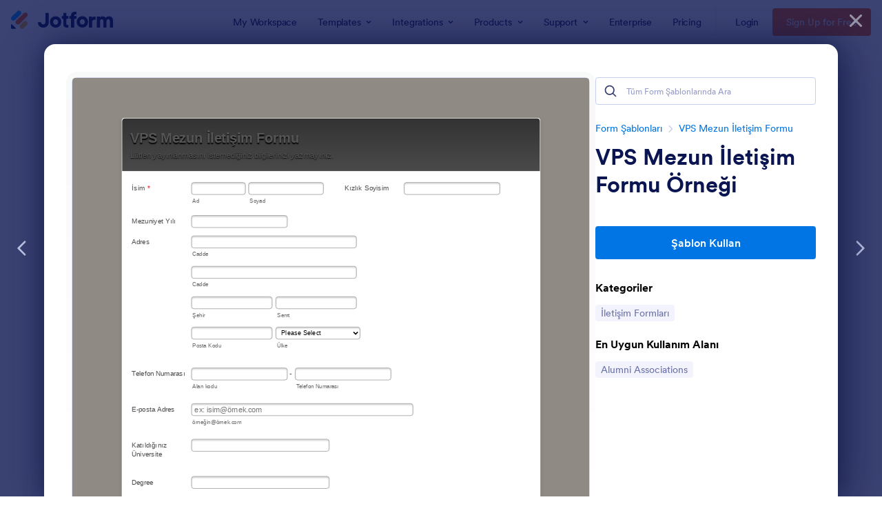

--- FILE ---
content_type: text/html; charset=UTF-8
request_url: https://www.jotform.com/tr/form-templates/preview/91613584006959/classic&nofs&disableSmartEmbed=1
body_size: 12324
content:
<html style="overflow: hidden; scroll-behavior: smooth;" class="supernova" lang="tr" jf-lang="tr" xml:lang="tr"><style type="text/css">body{
position:relative;
scroll-behavior: smooth;
opacity: 1 !important; /* some templates were hidden after window.load: https://www.jotform.com/form-templates/preview/240162793309053/classic&nofs */
margin: 0 !important;
padding: 16px !important;
}
body, html {
touch-action: auto
}
.jfCardForm .jfProgress {
bottom: 20px !important;
}
.jfCardForm .jfForm-backgroundOverlay,
.jfCardForm .jfForm-backgroundUnderlay {
height: 100%;
}
#CookieBanner,
.jfForm-fullscreen,
.jfQuestion-fullscreen,
.formFooter-wrapper,
.formFooter,
.error-navigation-container {
display: none !important;
}
.sr-only { position: absolute; width: 1px; height: 1px; padding: 0; margin: -1px; overflow: hidden; clip: rect(0, 0, 0, 0); border: 0; }
.jf-branding{display:none !important;}
.header-large h2.form-header {
font-size: 2em !important;
}
@media screen and (max-width: 768px) {
.form-all {
margin-top: 0 !important;
margin-bottom: 0 !important;
}
form {
margin: 0 !important;
}
}
/* product list bug fix */
@media screen and (max-width: 480px), screen and (max-device-width: 768px) and (orientation: portrait), screen and (max-device-width: 415px) and (orientation: landscape) {
.form-line[data-payment="true"] div[data-wrapper-react="true"] {
align-items: flex-start !important;
}
}
/* <END> product list bug fix */</style><head><meta name="viewport" content="width=device-width, initial-scale=1.0, maximum-scale=2.0, user-scalable=1"><meta name="googlebot" content="noindex,indexifembedded" /><meta name="robots" content="noindex,follow" /><link rel="alternate" type="application/json+oembed" href="https://www.jotform.com/oembed/?format=json&url=https%3A%2F%2Fform.jotform.com%2F91613584006959" title="oEmbed Form"><link rel="alternate" type="text/xml+oembed" href="https://www.jotform.com/oembed/?format=xml&url=https%3A%2F%2Fform.jotform.com%2F91613584006959" title="oEmbed Form"><link rel="shortcut icon" href="https://cdn.jotfor.ms/assets/img/favicons/favicon-2021-light%402x.png"><link rel="apple-touch-icon" href="https://cdn.jotfor.ms/assets/img/favicons/favicon-2021-light%402x.png"><title>VPS Mezun İletişim Formu</title><link href="https://cdn.jotfor.ms/s/static/b29cf4f7f8d/static/formCss.css?3.3.68120" rel="stylesheet" type="text/css" /><link type="text/css" rel="stylesheet" href="https://cdn.jotfor.ms/stylebuilder/static/form-common.css?v=bfad20d
&v=3.3.68120"/><style type="text/css">@media print{*{-webkit-print-color-adjust: exact !important;color-adjust: exact !important;}.form-section{display:inline!important}.form-pagebreak{display:none!important}.form-section-closed{height:auto!important}.page-section{position:initial!important}}</style><link type="text/css" rel="stylesheet" href="https://cdn.jotfor.ms/stylebuilder/static/form-layout/nova.css?v3.3.68120&v=3.3.68120"/><link type="text/css" rel="stylesheet" href="https://cdn.jotfor.ms/themes/CSS/54be8d1c700cc4d5368b4567.css?v=3.3.68120&themeRevisionID=5cf3a162dd9c567eaf536421&v=3.3.68120"/><link type="text/css" rel="stylesheet" href="https://cdn.jotfor.ms/s/static/b29cf4f7f8d/css/styles/payment/payment_feature.css?3.3.68120&v=3.3.68120" /><style type="text/css">.form-label-left{
width:116px;
}
.form-line{
padding-top:5px;
padding-bottom:5px;
}
.form-label-right{
width:116px;
}
body, html{
margin:0;
padding:0;
background:#FFFFFF;
}
.form-all{
margin:0px auto;
padding-top:0px;
width:800px;
color:#555 !important;
font-family:'Tahoma';
font-size:14px;
}
.form-radio-item label, .form-checkbox-item label, .form-grading-label, .form-header{
color: #EBD8CA;
}</style><style type="text/css" id="form-designer-style">/* Injected CSS Code */
/*PREFERENCES STYLE*/
.form-all {
font-family: Tahoma, sans-serif;
}
.form-all .qq-upload-button,
.form-all .form-submit-button,
.form-all .form-submit-reset,
.form-all .form-submit-print {
font-family: Tahoma, sans-serif;
}
.form-all .form-pagebreak-back-container,
.form-all .form-pagebreak-next-container {
font-family: Tahoma, sans-serif;
}
.form-header-group {
font-family: Tahoma, sans-serif;
}
.form-label {
font-family: Tahoma, sans-serif;
}
.form-label.form-label-auto {
display: inline-block;
float: left;
text-align: left;
}
.form-line {
margin-top: 5px;
margin-bottom: 5px;
}
.form-all {
width: 800px;
}
.form-label-left,
.form-label-right,
.form-label-left.form-label-auto,
.form-label-right.form-label-auto {
width: 116px;
}
.form-all {
font-size: 14px
}
.form-all .qq-upload-button,
.form-all .qq-upload-button,
.form-all .form-submit-button,
.form-all .form-submit-reset,
.form-all .form-submit-print {
font-size: 14px
}
.form-all .form-pagebreak-back-container,
.form-all .form-pagebreak-next-container {
font-size: 14px
}
.supernova .form-all, .form-all {
background-color: #FFFFFF;
border: 1px solid transparent;
}
.form-all {
color: #555;
}
.form-header-group .form-header {
color: #555;
}
.form-header-group .form-subHeader {
color: #555;
}
.form-label-top,
.form-label-left,
.form-label-right,
.form-html,
.form-checkbox-item label,
.form-radio-item label {
color: #555;
}
.form-sub-label {
color: #6f6f6f;
}
.supernova {
background-color: undefined;
}
.supernova body {
background: transparent;
}
.form-textbox,
.form-textarea,
.form-radio-other-input,
.form-checkbox-other-input,
.form-captcha input,
.form-spinner input {
background-color: undefined;
}
.supernova {
background-image: none;
}
#stage {
background-image: none;
}
.form-all {
background-image: none;
}
.ie-8 .form-all:before { display: none; }
.ie-8 {
margin-top: auto;
margin-top: initial;
}
/*PREFERENCES STYLE*//*__INSPECT_SEPERATOR__*/
/* Injected CSS Code */</style><link type="text/css" rel="stylesheet" href="https://cdn.jotfor.ms/stylebuilder/static/buttons/form-submit-button-simple_orange.css?3.3.68120&v=3.3.68120"/><style type="text/css">body{ scroll-behavior: smooth; } body, html { touch-action: auto } .jfCardForm { overflow: hidden;} .jfCardForm .jfProgress { bottom: 20px !important; } .jfCardForm .jfForm-backgroundOverlay, .jfCardForm .jfForm-backgroundUnderlay { height: 100%; } .sr-only { position: absolute; width: 1px; height: 1px; padding: 0; margin: -1px; overflow: hidden; clip: rect(0, 0, 0, 0); border: 0; } html { -webkit-overflow-scrolling: touch; overflow: scroll; }body { height: 100%; overflow: scroll; }.form-line-error.donation_cont.form-validation-error, .form-line-error[data-type="control_paymentmethods"] {background: transparent !important;}.form-line-error.donation_cont .form-error-message, [data-type="control_paymentmethods"] .form-error-message {display:none;}.product-container-wrapper .form-sub-label-container{position:relative;}.product-container-wrapper .donation_currency {position: absolute;width: 46px;text-align: right;right: 10px !important;top: 10px;}.form-line-error.donation_cont.form-validation-error .form-radio+label:before, [data-type="control_paymentmethods"] .form-radio+label:before{border-color: rgba(195, 202, 216, 0.75) !important; box-shadow: none !important}</style><script type="text/javascript">document.addEventListener("DOMContentLoaded", function(test){
var user = {"username":"guest_2f2ab5f07dcb6572","name":null,"email":null,"website":null,"time_zone":null,"account_type":{"name":"GUEST","currency":"USD","limits":{"submissions":10,"overSubmissions":10,"sslSubmissions":10,"payments":1,"uploads":104857600,"tickets":0,"subusers":0,"api-daily-limit":100,"views":1000,"formCount":5,"hipaaCompliance":false,"emails":{"reminderEmailBlocks":1},"fieldPerForm":100,"totalSubmissions":500,"signedDocuments":1,"elementPerWorkflow":100,"aiAgents":5,"aiConversations":10,"aiSessions":1000,"aiPhoneCall":600,"aiKnowledgeBase":30000,"aiAgentSms":1},"prices":{"monthly":0,"yearly":0,"biyearly":0},"plimusIDs":{"monthly":0,"yearly":0,"biyearly":0},"planType":"2022","currentPlanType":"2022","isVisible":false},"status":null,"created_at":null,"updated_at":null,"region":null,"is_verified":null,"allowMyApps":true,"allowStoreBuilder":true,"allowSign":true,"allowSignPublicLinkV2":true,"conditionEngineBetaUser":false,"isNewValidation":false,"singleSubmissionViewBetaUser":false,"newInsertUpdateDataBetaUser":false,"isBackendFieldValidationEnabled":false,"isInputTableBetaUserEnabled":true,"submissionQViewerBetaUser":false,"isAppsLaunched":true,"allowInboxSubThread":false,"allowNewThankYouPage":false,"allowDigest":false,"allowAutoDeleteSubmissions":false,"isAppSubdomainAllowed":true,"branding21":"1","allowWorkflowFeatures":true,"allowAllSubmissions":false,"reactivationAnnouncement":false,"allowPageBuilder":false,"allowAcademy":true,"allowDonationBox":true,"allowNewCondition":false,"allowMixedListing":true,"headerShowUpgrade":false,"allowWorkflowV2":true,"workflowAIActionEnabled":false,"workflowTestRunEnabled":false,"isDefaultToolPromptEnable":false,"isPortalUserManagementBetaUserEnabled":true,"allowAIAgentFormFiller":true,"aiAgentBetaUser":true,"AIAgentBetaAccepted":"1","aiAgentReleased":true,"aiFormBuilderBetaUserAgreement":"1","allowPaymentReusableForEnterprise":false,"aiSupportAgentEnabled":true,"isNewFolderStructureAvailable":false,"isTeamLabelsEnabledUser":false,"canCreateAIFormTemplate":false,"isNewFormTransferEnabled":true,"allowAIFormDesigner":false,"isAISmartPDFAllowed":false,"isUseFormCreationAnimations":true,"isSmartPDFFormViewSelectionAllowed":false,"isAllowCreateDocumentWithAI":false,"salesforceAIAgentBetaUser":false,"isAIProductsBetaAgreementAccepted":false,"isAISubmissionDocumentUser":"1","teamsBetaUser":"0","allowEncryptionV2":true,"isFormBuilderNewShare":false,"ofacUser":false,"isSupportersAllowedToLoginOptionEnabled":true,"isNewSMTPFlowEnabled":true,"showNewBadgesForWorkflow":false,"limitEstimation":null,"notifications":[],"forceHipaaModal":false,"identifier":"1f5ee5fb83c61d8044b4a3e12ff8469e","is2FAActive":false,"is2FAEnabled":false}
var userCreationDate = (user && user.created_at !== null) ? new Date(user.created_at) : null;
var signReleaseDate = new Date("2022-10-04");
var isGuestUser = !user || user.account_type.name === "GUEST";
var showSignWatermark = isGuestUser || userCreationDate.getTime() >= signReleaseDate.getTime();
// Mock _paypalCompleteJS as a constructor
window._paypalCompleteJS = function () {
this.initialization = function () {};
};
if (showSignWatermark) {
var signatureFields = document.querySelectorAll('[data-type="control_signature"]');
signatureFields.forEach(function(signatureField){
var inputArea = signatureField.querySelector(".signature-wrapper");
if (inputArea !== null) {
inputArea.style.position = "relative";
var div = document.createElement("div");
div.style = "position: absolute; bottom: 6px; right: 10px; font-size: 10px; font-family: Inter, sans-serif; pointer-events: none;";
var powerText = document.createElement("div");
powerText.innerText = "Powered by ";
var signSpan = document.createElement("span");
signSpan.style = "color: rgb(123, 182, 15); font-weight: 700;";
signSpan.innerText = "Jotform Sign";
powerText.appendChild(signSpan);
div.appendChild(powerText);
inputArea.appendChild(div);
}
});
}
if (document.querySelector("div.form-all") !== null){
var formOffset = window.getComputedStyle(document.querySelector("div.form-all"), ":before").getPropertyValue("top");
if(parseInt(formOffset.replace("px", "")) < 0){
document.querySelector("div.form-all").style.cssText = "margin-top:0 !important";
// document.querySelector("div.form-all").style.top = ( -1 * parseInt(formOffset.replace("px", "")) + "px");
document.querySelector("div.form-all").style.marginBottom = (-1 * parseInt(formOffset.replace("px", "")) + "px");
}
}
}, false);setInterval(function(){if (document.querySelectorAll("iframe").length) { document.querySelectorAll("iframe").forEach(function(embed, index){ embed.title = "Form Embed - " + (++index); }); } var form = document.querySelectorAll("form.jotform-form"); if(typeof form !== "undefined" && form && form.length){ form[0].setAttribute("action", "/tr/form-templates/preview/thank-you/classic?"); form[0].setAttribute("method", "post"); } }, 1000); var _extScriptSources = '["https:\/\/cdn.jotfor.ms\/s\/static\/b29cf4f7f8d\/static\/prototype.forms.js","https:\/\/cdn.jotfor.ms\/s\/static\/b29cf4f7f8d\/static\/jotform.forms.js","https:\/\/cdn.jotfor.ms\/s\/static\/b29cf4f7f8d\/js\/punycode-1.4.1.min.js","\/\/api.filepicker.io\/v2\/filepicker.js","https:\/\/cdn.jotfor.ms\/s\/static\/b29cf4f7f8d\/js\/filepicker_script.js"]'; function loadInlineScripts(){	JotForm.newDefaultTheme = false;
JotForm.extendsNewTheme = false;
// {GPT_APP_SCRIPT}
JotForm.singleProduct = false;
JotForm.newPaymentUIForNewCreatedForms = false;
JotForm.texts = {"confirmEmail":"E-mail does not match","pleaseWait":"Please wait...","validateEmail":"You need to validate this e-mail","confirmClearForm":"Are you sure you want to clear the form","lessThan":"Your score should be less than or equal to","incompleteFields":"There are incomplete required fields. Please complete them.","required":"This field is required.","requireOne":"At least one field required.","requireEveryRow":"Every row is required.","requireEveryCell":"Every cell is required.","email":"Enter a valid e-mail address","alphabetic":"This field can only contain letters","numeric":"This field can only contain numeric values","alphanumeric":"This field can only contain letters and numbers.","cyrillic":"This field can only contain cyrillic characters","url":"This field can only contain a valid URL","currency":"This field can only contain currency values.","fillMask":"Field value must fill mask.","uploadExtensions":"You can only upload following files:","noUploadExtensions":"File has no extension file type (e.g. .txt, .png, .jpeg)","uploadFilesize":"File size cannot be bigger than:","uploadFilesizemin":"File size cannot be smaller than:","gradingScoreError":"Score total should only be less than or equal to","inputCarretErrorA":"Input should not be less than the minimum value:","inputCarretErrorB":"Input should not be greater than the maximum value:","maxDigitsError":"The maximum digits allowed is","minCharactersError":"The number of characters should not be less than the minimum value:","maxCharactersError":"The number of characters should not be more than the maximum value:","freeEmailError":"Free email accounts are not allowed","minSelectionsError":"The minimum required number of selections is ","maxSelectionsError":"The maximum number of selections allowed is ","pastDatesDisallowed":"Date must not be in the past.","dateLimited":"This date is unavailable.","dateInvalid":"This date is not valid. The date format is {format}","dateInvalidSeparate":"This date is not valid. Enter a valid {element}.","ageVerificationError":"You must be older than {minAge} years old to submit this form.","multipleFileUploads_typeError":"{file} has invalid extension. Only {extensions} are allowed.","multipleFileUploads_sizeError":"{file} is too large, maximum file size is {sizeLimit}.","multipleFileUploads_minSizeError":"{file} is too small, minimum file size is {minSizeLimit}.","multipleFileUploads_emptyError":"{file} is empty, please select files again without it.","multipleFileUploads_uploadFailed":"File upload failed, please remove it and upload the file again.","multipleFileUploads_onLeave":"The files are being uploaded, if you leave now the upload will be cancelled.","multipleFileUploads_fileLimitError":"Only {fileLimit} file uploads allowed.","dragAndDropFilesHere_infoMessage":"Drag and drop files here","chooseAFile_infoMessage":"Choose a file","maxFileSize_infoMessage":"Max. file size","generalError":"There are errors on the form. Please fix them before continuing.","generalPageError":"There are errors on this page. Please fix them before continuing.","wordLimitError":"Too many words. The limit is","wordMinLimitError":"Too few words. The minimum is","characterLimitError":"Too many Characters. The limit is","characterMinLimitError":"Too few characters. The minimum is","ccInvalidNumber":"Credit Card Number is invalid.","ccInvalidCVC":"CVC number is invalid.","ccInvalidExpireDate":"Expire date is invalid.","ccInvalidExpireMonth":"Expiration month is invalid.","ccInvalidExpireYear":"Expiration year is invalid.","ccMissingDetails":"Please fill up the credit card details.","ccMissingProduct":"Please select at least one product.","ccMissingDonation":"Please enter numeric values for donation amount.","disallowDecimals":"Please enter a whole number.","restrictedDomain":"This domain is not allowed","ccDonationMinLimitError":"Minimum amount is {minAmount} {currency}","requiredLegend":"All fields marked with * are required and must be filled.","geoPermissionTitle":"Permission Denied","geoPermissionDesc":"Check your browser's privacy settings.","geoNotAvailableTitle":"Position Unavailable","geoNotAvailableDesc":"Location provider not available. Please enter the address manually.","geoTimeoutTitle":"Timeout","geoTimeoutDesc":"Please check your internet connection and try again.","selectedTime":"Selected Time","formerSelectedTime":"Former Time","cancelAppointment":"Cancel Appointment","cancelSelection":"Cancel Selection","confirmSelection":"Confirm Selection","noSlotsAvailable":"No slots available","slotUnavailable":"{time} on {date} has been selected is unavailable. Please select another slot.","multipleError":"There are {count} errors on this page. Please correct them before moving on.","oneError":"There is {count} error on this page. Please correct it before moving on.","doneMessage":"Well done! All errors are fixed.","invalidTime":"Enter a valid time","doneButton":"Done","reviewSubmitText":"Review and Submit","nextButtonText":"Next","prevButtonText":"Previous","seeErrorsButton":"See Errors","notEnoughStock":"Not enough stock for the current selection","notEnoughStock_remainedItems":"Not enough stock for the current selection ({count} items left)","soldOut":"Sold Out","justSoldOut":"Just Sold Out","selectionSoldOut":"Selection Sold Out","subProductItemsLeft":"({count} items left)","startButtonText":"START","submitButtonText":"Submit","submissionLimit":"Sorry! Only one entry is allowed. <br> Multiple submissions are disabled for this form.","reviewBackText":"Back to Form","seeAllText":"See All","progressMiddleText":"of","fieldError":"field has an error.","error":"Error"};
JotForm.activeRedirect = "thanktext";
JotForm.uploadServerURL = "https://upload.jotform.com/upload";
JotForm.submitError="jumpToFirstError";
JotForm.init(function(){
/*INIT-START*/
if (window.Jotform && JotForm.accessible) $('input_10').setAttribute('tabindex',0);
if (window.Jotform && JotForm.accessible) $('input_11').setAttribute('tabindex',0);
if (window.Jotform && JotForm.accessible) $('input_13').setAttribute('tabindex',0);
if (window.Jotform && JotForm.accessible) $('input_14').setAttribute('tabindex',0);
if (window.Jotform && JotForm.accessible) $('input_15').setAttribute('tabindex',0);
if (window.Jotform && JotForm.accessible) $('input_16').setAttribute('tabindex',0);
if (window.Jotform && JotForm.accessible) $('input_17').setAttribute('tabindex',0);
' JotForm.setFilePickerIOUpload(' {"qid":"input_6","apiKey":"","multiple":false,"maxsize":1048576000,"mimetypes":"image/*, video/*, audio/*, application/*","modal":"Yes","services":"0,1,2,3,4,5,6,7,8,9,11,12,14,15,16,17,18","openTo":"1","crop":false,"compress":false,"resize":false} ');
'	/*INIT-END*/
});
setTimeout(function() {
JotForm.paymentExtrasOnTheFly([null,{"name":"clickTo","qid":"1","text":"VPS Mezun Iletisim Formu","type":"control_head"},{"name":"submit","qid":"2","text":"Gonder!","type":"control_button"},null,{"name":"fullName","qid":"4","text":"Isim","type":"control_fullname"},{"name":"emailAddress","qid":"5","subLabel":"ornegin@ornek.com","text":"E-posta Adres","type":"control_email"},{"name":"istersenizFotograf","qid":"6","text":"Isterseniz fotograf yukleyebilirsiniz!","type":"control_filepickerIO"},null,null,{"name":"address9","qid":"9","text":"Adres","type":"control_address"},{"name":"kizlikSoyadiniz","qid":"10","text":"Kizlik Soyisim","type":"control_textbox"},{"name":"graduationYear","qid":"11","text":"Mezuniyet Yili","type":"control_textbox"},{"name":"phoneNumber12","qid":"12","text":"Telefon Numarasi","type":"control_phone"},{"name":"collegeAttended","qid":"13","text":"Katildiginiz Universite","type":"control_textbox"},{"name":"degree","qid":"14","text":"Degree","type":"control_textbox"},{"name":"currentEmployer","qid":"15","text":"Su anki isvereniniz","type":"control_textbox"},{"name":"linkedinProfile","qid":"16","text":"LinkedIn Profiliniz","type":"control_textbox"},{"name":"twitterAccount","qid":"17","text":"Twitter Hesabiniz","type":"control_textbox"}]);}, 20);
var all_spc = document.querySelectorAll("form[id='91613584006959'] .si" + "mple" + "_spc");
for (var i = 0; i < all_spc.length; i++)
{
all_spc[i].value = "91613584006959-91613584006959";
}
}</script></head><body style="overflow-x:hidden;"><form class="jotform-form" onsubmit="return typeof testSubmitFunction !== 'undefined' && testSubmitFunction();" action="/tr/form-templates/preview/thank-you/classic" method="post" name="form_91613584006959" id="91613584006959" accept-charset="utf-8" autocomplete="on"><input type="hidden" name="formID" value="91613584006959" /><input type="hidden" id="JWTContainer" value="" /><input type="hidden" id="cardinalOrderNumber" value="" /><input type="hidden" id="jsExecutionTracker" name="jsExecutionTracker" value="build-date-1768665248446" /><input type="hidden" id="submitSource" name="submitSource" value="unknown" /><input type="hidden" id="submitDate" name="submitDate" value="undefined" /><input type="hidden" id="buildDate" name="buildDate" value="1768665248446" /><input type="hidden" name="uploadServerUrl" value="https://upload.jotform.com/upload" /><div role="main" class="form-all"><ul class="form-section page-section" role="presentation"><li id="cid_1" class="form-input-wide" data-type="control_head"><div class="form-header-group header-default"><div class="header-text httal htvam"><h1 id="header_1" class="form-header" data-component="header" data-heading=\"h1\">VPS Mezun İletişim Formu</h1><div id="subHeader_1" class="form-subHeader">Lütfen yayınlanmasını istemediğiniz bilgilerinizi yazmayınız.</div></div></div></li><li class="form-line form-line-column form-col-1 jf-required" data-type="control_fullname" id="id_4"><label class="form-label form-label-left" id="label_4" for="first_4" aria-hidden="false"> İsim<span class="form-required">*</span> </label><div id="cid_4" class="form-input jf-required"><div data-wrapper-react="true"><span class="form-sub-label-container" style="vertical-align:top" data-input-type="first"><input type="text" id="first_4" name="q4_fullName[first]" class="form-textbox validate[required]" data-defaultvalue="" autocomplete="section-input_4 given-name" size="10" data-component="first" aria-labelledby="label_4 sublabel_4_first" required="" value="" /><label class="form-sub-label" for="first_4" id="sublabel_4_first" style="min-height:13px">Ad</label></span><span class="form-sub-label-container" style="vertical-align:top" data-input-type="last"><input type="text" id="last_4" name="q4_fullName[last]" class="form-textbox validate[required]" data-defaultvalue="" autocomplete="section-input_4 family-name" size="15" data-component="last" aria-labelledby="label_4 sublabel_4_last" required="" value="" /><label class="form-sub-label" for="last_4" id="sublabel_4_last" style="min-height:13px">Soyad</label></span></div></div></li><li class="form-line form-line-column form-col-2" data-type="control_textbox" id="id_10"><label class="form-label form-label-left" id="label_10" for="input_10" aria-hidden="false"> Kızlık Soyisim </label><div id="cid_10" class="form-input"> <input type="text" id="input_10" name="q10_kizlikSoyadiniz" data-type="input-textbox" class="form-textbox" data-defaultvalue="" size="20" placeholder=" " data-component="textbox" aria-labelledby="label_10" value="" /> </div></li><li class="form-line" data-type="control_textbox" id="id_11"><label class="form-label form-label-left form-label-auto" id="label_11" for="input_11" aria-hidden="false"> Mezuniyet Yılı </label><div id="cid_11" class="form-input"> <input type="text" id="input_11" name="q11_graduationYear" data-type="input-textbox" class="form-textbox" data-defaultvalue="" size="20" placeholder=" " data-component="textbox" aria-labelledby="label_11" value="" /> </div></li><li class="form-line" data-type="control_address" id="id_9"><label class="form-label form-label-left form-label-auto" id="label_9" for="input_9_addr_line1" aria-hidden="false"> Adres </label><div id="cid_9" class="form-input"><div summary="" class="form-address-table jsTest-addressField"><div class="form-address-line-wrapper jsTest-address-line-wrapperField"><span class="form-address-line form-address-street-line jsTest-address-lineField"><span class="form-sub-label-container" style="vertical-align:top"><input type="text" id="input_9_addr_line1" name="q9_address9[addr_line1]" class="form-textbox form-address-line" data-defaultvalue="" autocomplete="section-input_9 address-line1" data-component="address_line_1" aria-labelledby="label_9 sublabel_9_addr_line1" value="" /><label class="form-sub-label" for="input_9_addr_line1" id="sublabel_9_addr_line1" style="min-height:13px">Cadde</label></span></span></div><div class="form-address-line-wrapper jsTest-address-line-wrapperField"><span class="form-address-line form-address-street-line jsTest-address-lineField"><span class="form-sub-label-container" style="vertical-align:top"><input type="text" id="input_9_addr_line2" name="q9_address9[addr_line2]" class="form-textbox form-address-line" data-defaultvalue="" autocomplete="section-input_9 address-line2" data-component="address_line_2" aria-labelledby="label_9 sublabel_9_addr_line2" value="" /><label class="form-sub-label" for="input_9_addr_line2" id="sublabel_9_addr_line2" style="min-height:13px">Cadde</label></span></span></div><div class="form-address-line-wrapper jsTest-address-line-wrapperField"><span class="form-address-line form-address-city-line jsTest-address-lineField "><span class="form-sub-label-container" style="vertical-align:top"><input type="text" id="input_9_city" name="q9_address9[city]" class="form-textbox form-address-city" data-defaultvalue="" autocomplete="section-input_9 address-level2" data-component="city" aria-labelledby="label_9 sublabel_9_city" value="" /><label class="form-sub-label" for="input_9_city" id="sublabel_9_city" style="min-height:13px">Şehir</label></span></span><span class="form-address-line form-address-state-line jsTest-address-lineField "><span class="form-sub-label-container" style="vertical-align:top"><input type="text" id="input_9_state" name="q9_address9[state]" class="form-textbox form-address-state" data-defaultvalue="" autocomplete="section-input_9 address-level1" data-component="state" aria-labelledby="label_9 sublabel_9_state" value="" /><label class="form-sub-label" for="input_9_state" id="sublabel_9_state" style="min-height:13px">Semt</label></span></span></div><div class="form-address-line-wrapper jsTest-address-line-wrapperField"><span class="form-address-line form-address-zip-line jsTest-address-lineField "><span class="form-sub-label-container" style="vertical-align:top"><input type="text" id="input_9_postal" name="q9_address9[postal]" class="form-textbox form-address-postal" data-defaultvalue="" autocomplete="section-input_9 postal-code" data-component="zip" aria-labelledby="label_9 sublabel_9_postal" value="" /><label class="form-sub-label" for="input_9_postal" id="sublabel_9_postal" style="min-height:13px">Posta Kodu</label></span></span><span class="form-address-line form-address-country-line jsTest-address-lineField "><span class="form-sub-label-container" style="vertical-align:top"><select class="form-dropdown form-address-country" name="q9_address9[country]" id="input_9_country" data-component="country" required="" aria-labelledby="label_9 sublabel_9_country" autocomplete="section-input_9 country"><option value="">Please Select</option><option value="Afghanistan">Afghanistan</option><option value="Albania">Albania</option><option value="Algeria">Algeria</option><option value="American Samoa">American Samoa</option><option value="Andorra">Andorra</option><option value="Angola">Angola</option><option value="Anguilla">Anguilla</option><option value="Antigua and Barbuda">Antigua and Barbuda</option><option value="Argentina">Argentina</option><option value="Armenia">Armenia</option><option value="Aruba">Aruba</option><option value="Australia">Australia</option><option value="Austria">Austria</option><option value="Azerbaijan">Azerbaijan</option><option value="The Bahamas">The Bahamas</option><option value="Bahrain">Bahrain</option><option value="Bangladesh">Bangladesh</option><option value="Barbados">Barbados</option><option value="Belarus">Belarus</option><option value="Belgium">Belgium</option><option value="Belize">Belize</option><option value="Benin">Benin</option><option value="Bermuda">Bermuda</option><option value="Bhutan">Bhutan</option><option value="Bolivia">Bolivia</option><option value="Bosnia and Herzegovina">Bosnia and Herzegovina</option><option value="Botswana">Botswana</option><option value="Brazil">Brazil</option><option value="Brunei">Brunei</option><option value="Bulgaria">Bulgaria</option><option value="Burkina Faso">Burkina Faso</option><option value="Burundi">Burundi</option><option value="Cambodia">Cambodia</option><option value="Cameroon">Cameroon</option><option value="Canada">Canada</option><option value="Cape Verde">Cape Verde</option><option value="Cayman Islands">Cayman Islands</option><option value="Central African Republic">Central African Republic</option><option value="Chad">Chad</option><option value="Chile">Chile</option><option value="China">China</option><option value="Christmas Island">Christmas Island</option><option value="Cocos (Keeling) Islands">Cocos (Keeling) Islands</option><option value="Colombia">Colombia</option><option value="Comoros">Comoros</option><option value="Congo">Congo</option><option value="Cook Islands">Cook Islands</option><option value="Costa Rica">Costa Rica</option><option value="Cote d&#x27;Ivoire">Cote d&#x27;Ivoire</option><option value="Croatia">Croatia</option><option value="Cuba">Cuba</option><option value="Curaçao">Curaçao</option><option value="Cyprus">Cyprus</option><option value="Czech Republic">Czech Republic</option><option value="Democratic Republic of the Congo">Democratic Republic of the Congo</option><option value="Denmark">Denmark</option><option value="Djibouti">Djibouti</option><option value="Dominica">Dominica</option><option value="Dominican Republic">Dominican Republic</option><option value="Ecuador">Ecuador</option><option value="Egypt">Egypt</option><option value="El Salvador">El Salvador</option><option value="Equatorial Guinea">Equatorial Guinea</option><option value="Eritrea">Eritrea</option><option value="Estonia">Estonia</option><option value="Ethiopia">Ethiopia</option><option value="Falkland Islands">Falkland Islands</option><option value="Faroe Islands">Faroe Islands</option><option value="Fiji">Fiji</option><option value="Finland">Finland</option><option value="France">France</option><option value="French Polynesia">French Polynesia</option><option value="Gabon">Gabon</option><option value="The Gambia">The Gambia</option><option value="Georgia">Georgia</option><option value="Germany">Germany</option><option value="Ghana">Ghana</option><option value="Gibraltar">Gibraltar</option><option value="Greece">Greece</option><option value="Greenland">Greenland</option><option value="Grenada">Grenada</option><option value="Guadeloupe">Guadeloupe</option><option value="Guam">Guam</option><option value="Guatemala">Guatemala</option><option value="Guernsey">Guernsey</option><option value="Guinea">Guinea</option><option value="Guinea-Bissau">Guinea-Bissau</option><option value="Guyana">Guyana</option><option value="Haiti">Haiti</option><option value="Honduras">Honduras</option><option value="Hong Kong">Hong Kong</option><option value="Hungary">Hungary</option><option value="Iceland">Iceland</option><option value="India">India</option><option value="Indonesia">Indonesia</option><option value="Iran">Iran</option><option value="Iraq">Iraq</option><option value="Ireland">Ireland</option><option value="Israel">Israel</option><option value="Italy">Italy</option><option value="Jamaica">Jamaica</option><option value="Japan">Japan</option><option value="Jersey">Jersey</option><option value="Jordan">Jordan</option><option value="Kazakhstan">Kazakhstan</option><option value="Kenya">Kenya</option><option value="Kiribati">Kiribati</option><option value="North Korea">North Korea</option><option value="South Korea">South Korea</option><option value="Kosovo">Kosovo</option><option value="Kuwait">Kuwait</option><option value="Kyrgyzstan">Kyrgyzstan</option><option value="Laos">Laos</option><option value="Latvia">Latvia</option><option value="Lebanon">Lebanon</option><option value="Lesotho">Lesotho</option><option value="Liberia">Liberia</option><option value="Libya">Libya</option><option value="Liechtenstein">Liechtenstein</option><option value="Lithuania">Lithuania</option><option value="Luxembourg">Luxembourg</option><option value="Macau">Macau</option><option value="Macedonia">Macedonia</option><option value="Madagascar">Madagascar</option><option value="Malawi">Malawi</option><option value="Malaysia">Malaysia</option><option value="Maldives">Maldives</option><option value="Mali">Mali</option><option value="Malta">Malta</option><option value="Marshall Islands">Marshall Islands</option><option value="Martinique">Martinique</option><option value="Mauritania">Mauritania</option><option value="Mauritius">Mauritius</option><option value="Mayotte">Mayotte</option><option value="Mexico">Mexico</option><option value="Micronesia">Micronesia</option><option value="Moldova">Moldova</option><option value="Monaco">Monaco</option><option value="Mongolia">Mongolia</option><option value="Montenegro">Montenegro</option><option value="Montserrat">Montserrat</option><option value="Morocco">Morocco</option><option value="Mozambique">Mozambique</option><option value="Myanmar">Myanmar</option><option value="Nagorno-Karabakh">Nagorno-Karabakh</option><option value="Namibia">Namibia</option><option value="Nauru">Nauru</option><option value="Nepal">Nepal</option><option value="Netherlands">Netherlands</option><option value="Netherlands Antilles">Netherlands Antilles</option><option value="New Caledonia">New Caledonia</option><option value="New Zealand">New Zealand</option><option value="Nicaragua">Nicaragua</option><option value="Niger">Niger</option><option value="Nigeria">Nigeria</option><option value="Niue">Niue</option><option value="Norfolk Island">Norfolk Island</option><option value="Turkish Republic of Northern Cyprus">Turkish Republic of Northern Cyprus</option><option value="Northern Mariana">Northern Mariana</option><option value="Norway">Norway</option><option value="Oman">Oman</option><option value="Pakistan">Pakistan</option><option value="Palau">Palau</option><option value="Palestine">Palestine</option><option value="Panama">Panama</option><option value="Papua New Guinea">Papua New Guinea</option><option value="Paraguay">Paraguay</option><option value="Peru">Peru</option><option value="Philippines">Philippines</option><option value="Pitcairn Islands">Pitcairn Islands</option><option value="Poland">Poland</option><option value="Portugal">Portugal</option><option value="Puerto Rico">Puerto Rico</option><option value="Qatar">Qatar</option><option value="Republic of the Congo">Republic of the Congo</option><option value="Romania">Romania</option><option value="Russia">Russia</option><option value="Rwanda">Rwanda</option><option value="Saint Barthelemy">Saint Barthelemy</option><option value="Saint Helena">Saint Helena</option><option value="Saint Kitts and Nevis">Saint Kitts and Nevis</option><option value="Saint Lucia">Saint Lucia</option><option value="Saint Martin">Saint Martin</option><option value="Saint Pierre and Miquelon">Saint Pierre and Miquelon</option><option value="Saint Vincent and the Grenadines">Saint Vincent and the Grenadines</option><option value="Samoa">Samoa</option><option value="San Marino">San Marino</option><option value="Sao Tome and Principe">Sao Tome and Principe</option><option value="Saudi Arabia">Saudi Arabia</option><option value="Senegal">Senegal</option><option value="Serbia">Serbia</option><option value="Seychelles">Seychelles</option><option value="Sierra Leone">Sierra Leone</option><option value="Singapore">Singapore</option><option value="Slovakia">Slovakia</option><option value="Slovenia">Slovenia</option><option value="Solomon Islands">Solomon Islands</option><option value="Somalia">Somalia</option><option value="Somaliland">Somaliland</option><option value="South Africa">South Africa</option><option value="South Ossetia">South Ossetia</option><option value="South Sudan">South Sudan</option><option value="Spain">Spain</option><option value="Sri Lanka">Sri Lanka</option><option value="Sudan">Sudan</option><option value="Suriname">Suriname</option><option value="Svalbard">Svalbard</option><option value="eSwatini">eSwatini</option><option value="Sweden">Sweden</option><option value="Switzerland">Switzerland</option><option value="Syria">Syria</option><option value="Taiwan">Taiwan</option><option value="Tajikistan">Tajikistan</option><option value="Tanzania">Tanzania</option><option value="Thailand">Thailand</option><option value="Timor-Leste">Timor-Leste</option><option value="Togo">Togo</option><option value="Tokelau">Tokelau</option><option value="Tonga">Tonga</option><option value="Transnistria Pridnestrovie">Transnistria Pridnestrovie</option><option value="Trinidad and Tobago">Trinidad and Tobago</option><option value="Tristan da Cunha">Tristan da Cunha</option><option value="Tunisia">Tunisia</option><option value="Turkey">Turkey</option><option value="Turkmenistan">Turkmenistan</option><option value="Turks and Caicos Islands">Turks and Caicos Islands</option><option value="Tuvalu">Tuvalu</option><option value="Uganda">Uganda</option><option value="Ukraine">Ukraine</option><option value="United Arab Emirates">United Arab Emirates</option><option value="United Kingdom">United Kingdom</option><option value="United States">United States</option><option value="Uruguay">Uruguay</option><option value="Uzbekistan">Uzbekistan</option><option value="Vanuatu">Vanuatu</option><option value="Vatican City">Vatican City</option><option value="Venezuela">Venezuela</option><option value="Vietnam">Vietnam</option><option value="British Virgin Islands">British Virgin Islands</option><option value="Isle of Man">Isle of Man</option><option value="US Virgin Islands">US Virgin Islands</option><option value="Wallis and Futuna">Wallis and Futuna</option><option value="Western Sahara">Western Sahara</option><option value="Yemen">Yemen</option><option value="Zambia">Zambia</option><option value="Zimbabwe">Zimbabwe</option><option value="other">Other</option></select><label class="form-sub-label" for="input_9_country" id="sublabel_9_country" style="min-height:13px">Ülke</label></span></span></div></div></div></li><li class="form-line form-line-column form-col-1" data-type="control_phone" id="id_12"><label class="form-label form-label-left" id="label_12" for="input_12_area" aria-hidden="false"> Telefon Numarası </label><div id="cid_12" class="form-input"><div data-wrapper-react="true"><span class="form-sub-label-container" style="vertical-align:top" data-input-type="areaCode"><input type="tel" id="input_12_area" name="q12_phoneNumber12[area]" class="form-textbox" data-defaultvalue="" autocomplete="section-input_12 tel-area-code" data-component="areaCode" aria-labelledby="label_12 sublabel_12_area" value="" /><span class="phone-separate" aria-hidden="true"> -</span><label class="form-sub-label" for="input_12_area" id="sublabel_12_area" style="min-height:13px">Alan kodu</label></span><span class="form-sub-label-container" style="vertical-align:top" data-input-type="phone"><input type="tel" id="input_12_phone" name="q12_phoneNumber12[phone]" class="form-textbox" data-defaultvalue="" autocomplete="section-input_12 tel-local" data-component="phone" aria-labelledby="label_12 sublabel_12_phone" value="" /><label class="form-sub-label" for="input_12_phone" id="sublabel_12_phone" style="min-height:13px">Telefon Numarası</label></span></div></div></li><li class="form-line form-line-column form-col-2" data-type="control_email" id="id_5"><label class="form-label form-label-left" id="label_5" for="input_5" aria-hidden="false"> E-posta Adres </label><div id="cid_5" class="form-input"> <span class="form-sub-label-container" style="vertical-align:top"><input type="email" id="input_5" name="q5_emailAddress" class="form-textbox validate[Email]" data-defaultvalue="" autocomplete="section-input_5 email" size="50" placeholder="ex: isim@örnek.com" data-component="email" aria-labelledby="label_5 sublabel_input_5" value="" /><label class="form-sub-label" for="input_5" id="sublabel_input_5" style="min-height:13px">örneğin@örnek.com</label></span> </div></li><li class="form-line form-line-column form-col-1 form-line-column-clear" data-type="control_textbox" id="id_13"><label class="form-label form-label-left" id="label_13" for="input_13" aria-hidden="false"> Katıldığınız Üniversite </label><div id="cid_13" class="form-input"> <input type="text" id="input_13" name="q13_collegeAttended" data-type="input-textbox" class="form-textbox" data-defaultvalue="" size="30" placeholder=" " data-component="textbox" aria-labelledby="label_13" value="" /> </div></li><li class="form-line form-line-column form-col-2" data-type="control_textbox" id="id_14"><label class="form-label form-label-left" id="label_14" for="input_14" aria-hidden="false"> Degree </label><div id="cid_14" class="form-input"> <input type="text" id="input_14" name="q14_degree" data-type="input-textbox" class="form-textbox" data-defaultvalue="" size="30" placeholder=" " data-component="textbox" aria-labelledby="label_14" value="" /> </div></li><li class="form-line" data-type="control_textbox" id="id_15"><label class="form-label form-label-left form-label-auto" id="label_15" for="input_15" aria-hidden="false"> Şu anki işvereniniz </label><div id="cid_15" class="form-input"> <input type="text" id="input_15" name="q15_currentEmployer" data-type="input-textbox" class="form-textbox" data-defaultvalue="" size="50" placeholder=" " data-component="textbox" aria-labelledby="label_15" value="" /> </div></li><li class="form-line form-line-column form-col-1" data-type="control_textbox" id="id_16"><label class="form-label form-label-left" id="label_16" for="input_16" aria-hidden="false"> LinkedIn Profiliniz </label><div id="cid_16" class="form-input"> <input type="text" id="input_16" name="q16_linkedinProfile" data-type="input-textbox" class="form-textbox" data-defaultvalue="" size="30" placeholder=" " data-component="textbox" aria-labelledby="label_16" value="" /> </div></li><li class="form-line form-line-column form-col-2" data-type="control_textbox" id="id_17"><label class="form-label form-label-left" id="label_17" for="input_17" aria-hidden="false"> Twitter Hesabınız </label><div id="cid_17" class="form-input"> <input type="text" id="input_17" name="q17_twitterAccount" data-type="input-textbox" class="form-textbox" data-defaultvalue="" size="30" placeholder=" " data-component="textbox" aria-labelledby="label_17" value="" /> </div></li><li class="form-line form-line-column form-col-1 form-line-column-clear" data-type="control_filepickerIO" id="id_6"><label class="form-label form-label-top" id="label_6" for="input_6" aria-hidden="false"> İsterseniz fotoğraf yükleyebilirsiniz! </label><div id="cid_6" class="form-input-wide"><div data-wrapper-react="true"><div id="button_container_input_6"><button id="filePicker_input_6" type="button" class="form-submit-button-simple_blue" data-component="filepickerIO">Dosya Yükle</button></div><div data-react-wrapper="true"><ul id="filePickerList_input_6" class="qq-upload-list"></ul><input type="hidden" name="q6_istersenizFotograf" id="input_6" class="form-hidden" /></div></div></div></li><li class="form-line form-line-column form-col-1 form-line-column-clear" data-type="control_button" id="id_2"><div id="cid_2" class="form-input-wide"><div data-align="center" class="form-buttons-wrapper form-buttons-center jsTest-button-wrapperField"><button id="input_2" type="submit" class="form-submit-button form-submit-button-simple_orange submit-button jf-form-buttons jsTest-submitField legacy-submit" data-component="button" data-content="">Gönder!</button></div></div></li><li style="clear:both"></li><li style="display:none">Should be Empty: <input type="hidden" name="website" value="" /></li></ul></div><input type="hidden" class="simple_spc" id="simple_spc" name="simple_spc" value="91613584006959" /></form></body><script type="text/javascript">document.addEventListener("DOMContentLoaded", function(event) {
//remove form branding
if (typeof window.brandingFooter === 'object' && window.brandingFooter !== null) {
if (typeof window.brandingFooter.init === 'function') {
window.brandingFooter.init = function() {
return null;
};
}
for (const key in window.brandingFooter) {
if (typeof window.brandingFooter[key] === 'function') {
window.brandingFooter[key] = function() {
return null;
};
}
}
} else if (typeof window.brandingFooter === 'function') {
window.brandingFooter = function() {
return null;
};
}
//END remove form branding
var loaderRemoved = false;
try {
if (typeof window.top.Commons !== "undefined") {
window.top.Commons.showHideFormLoaderIndicators(true);
loaderRemoved = true;
}
} catch {
// Cannot access to window.top on the salesforce platform becouse of cross-origin
}
try {
if (!loaderRemoved && typeof window.parent.Embed !== "undefined") {
window.parent.Embed.hideFormLoaderIndicators();
loaderRemoved = true;
} else if (!loaderRemoved) {
var loaders = Array.from((window.parent.document || document).querySelectorAll("div.template-loader"));
loaders.forEach(function(loader) {
loader.style.display = "none";
});
if (typeof window.parent.loadJSFiles !== "undefined" ) {
console.log('window.parent.loadJSFiles called!');
window.parent.loadJSFiles();
}
}
} catch(e) {
// Cannot access to window.top on the becouse of cross-origin
}
});
var jfServerInterval = setInterval(function () {
if (typeof window.Jotform !== "undefined") {
JotForm.server = window.location.origin + "/server.php";
JotForm.getServerURL = function() {
JotForm.server = window.location.origin + "/server.php";
}
window.clearInterval(jfServerInterval);
}
}, 100);
let previewContainer = document.querySelector("body");
function loadJSFiles() {
if (!window.isExtScriptSourcesLoaded) {
var sources = JSON.parse(window._extScriptSources);
if (sources && sources.length) {
loadScriptSequentially(sources, 0).then(() => {
loadInlineScripts();
});
} else {
loadInlineScripts();
}
window.isExtScriptSourcesLoaded = true;
}
}
function loadScriptSequentially(sources, index) {
return new Promise((resolve, reject) => {
if (index >= sources.length) {
setTimeout(() => {
window.document.dispatchEvent(new Event("DOMContentLoaded", {
bubbles: true,
cancelable: true
}));
}, 300);
resolve();
return;
}
let script = document.createElement('script');
script.src = sources[index];
script.onload = () => {
if (sources[index].includes('sortingProducts.js')) {
setTimeout(() => {
initSortingProductsLoad();
}, 600);
}
loadScriptSequentially(sources, index + 1).then(resolve).catch(reject);
};
script.onerror = reject;
document.getElementsByTagName('head')[0].appendChild(script);
});
}
function loadAppDirectoryAssets() {
try {
if (typeof window.parent.wlaSourceList == "undefined") {
return;
}
window.parent.wlaSourceList.push({type: 'JS', url: "https://cdn.jotfor.ms/landings/assets/js/form-templates/min/core-min.js?v=1768577322"});
window.parent.wlaSourceList.push({type: 'JS', url: "https://cdn.jotfor.ms/s/umd/00294e3ed83/for-actions.js?v=1768577322"});
if (typeof window.parent.loadAfter !== "function") {
return;
}
window.parent.loadAfter(window.parent.wlaSourceList);
} catch {
// Cannot access to window.top on the becouse of cross-origin
}
}
if(('ontouchstart' in window) || (navigator.maxTouchPoints > 0) || (navigator.msMaxTouchPoints > 0)) {
previewContainer.addEventListener("touchstart", function _listener(event) {
const cookieBanner = document.querySelector('#CookieBanner');
if (cookieBanner && cookieBanner.contains(event.target)) {
console.log('TemplatesPreview :: touchstart on cookiebot wrapper');
return;
}
previewContainer.removeEventListener("touchstart", _listener, true);
loadJSFiles();
loadAppDirectoryAssets();
}, true);
}
previewContainer.addEventListener("mouseenter", function _listener( event ) {
previewContainer.removeEventListener("mouseenter", _listener, true);
loadJSFiles();
loadAppDirectoryAssets();
}, true);</script></html>

--- FILE ---
content_type: text/css;charset=UTF-8
request_url: https://cdn.jotfor.ms/themes/CSS/54be8d1c700cc4d5368b4567.css?v=3.3.68120&themeRevisionID=5cf3a162dd9c567eaf536421&v=3.3.68120
body_size: 4537
content:
.form-all:after {
  content: "";
  display: table;
  clear: both;
}
.form-all {
  font-family: "Tahoma", sans-serif;
}
.form-all {
  width: 690px;
}
.form-label-left,
.form-label-right {
  width: 150px;
}
.form-label {
  white-space: normal;
}
.form-label.form-label-auto {
  display: inline-block;
  float: left;
  text-align: left;
  width: 150px;
}
.form-label-left {
  display: inline-block;
  white-space: normal;
  float: left;
  text-align: left;
}
.form-label-right {
  display: inline-block;
  white-space: normal;
  float: left;
  text-align: right;
}
.form-label-top {
  white-space: normal;
  display: block;
  float: none;
  text-align: left;
}
.form-radio-item label:before {
  top: 0;
}
.form-all {
  font-size: 14px;
}
.form-label {
  font-weight: normal;
  font-size: 0.95em;
}
.supernova {
  background-color: #cfccc8;
  background-color: #8f8a83;
}
.supernova body {
  background-color: transparent;
}
/*
@width30: (unit(@formWidth, px) + 60px);
@width60: (unit(@formWidth, px)+ 120px);
@width90: (unit(@formWidth, px)+ 180px);
*/
/* | */
@media screen and (min-width: 480px) {
  .supernova .form-all {
    border: 1px solid #75706a;
    -webkit-box-shadow: 0 3px 9px rgba(0, 0, 0, 0.1);
    -moz-box-shadow: 0 3px 9px rgba(0, 0, 0, 0.1);
    box-shadow: 0 3px 9px rgba(0, 0, 0, 0.1);
  }
}
/* | */
/* | */
@media screen and (max-width: 480px) {
  .jotform-form .form-all {
    margin: 0;
    width: 100%;
  }
}
/* | */
/* | */
@media screen and (min-width: 480px) and (max-width: 767px) {
  .jotform-form .form-all {
    margin: 0;
    width: 100%;
  }
}
/* | */
/* | */
@media screen and (min-width: 480px) and (max-width: 689px) {
  .jotform-form .form-all {
    margin: 0;
    width: 100%;
  }
}
/* | */
/* | */
@media screen and (min-width: 768px) {
  .jotform-form {
    padding: 60px 0;
  }
}
/* | */
/* | */
@media screen and (max-width: 689px) {
  .jotform-form .form-all {
    margin: 0;
    width: 100%;
  }
}
/* | */
.supernova .form-all,
.form-all {
  background-color: #cfccc8;
  border: 1px solid transparent;
}
.form-header-group {
  border-color: #b7b3ad;
}
.form-matrix-table tr {
  border-color: #b7b3ad;
}
.form-matrix-table tr:nth-child(2n) {
  background-color: #c3bfba;
}
.form-all {
  color: #555555;
}
.form-header-group .form-header {
  color: #555555;
}
.form-header-group .form-subHeader {
  color: #6f6f6f;
}
.form-sub-label {
  color: #6f6f6f;
}
.form-label-top,
.form-label-left,
.form-label-right,
.form-html {
  color: #6f6f6f;
}
.form-checkbox-item label,
.form-radio-item label {
  color: #555555;
}
.form-line.form-line-active {
  -webkit-transition-property: all;
  -moz-transition-property: all;
  -ms-transition-property: all;
  -o-transition-property: all;
  transition-property: all;
  -webkit-transition-duration: 0.3s;
  -moz-transition-duration: 0.3s;
  -ms-transition-duration: 0.3s;
  -o-transition-duration: 0.3s;
  transition-duration: 0.3s;
  -webkit-transition-timing-function: ease;
  -moz-transition-timing-function: ease;
  -ms-transition-timing-function: ease;
  -o-transition-timing-function: ease;
  transition-timing-function: ease;
  background-color: #ffffe0;
}
/* omer */
.form-radio-item,
.form-checkbox-item {
  padding-bottom: 0px !important;
}
.form-radio-item:last-child,
.form-checkbox-item:last-child {
  padding-bottom: 0;
}
/* omer */
.form-single-column .form-checkbox-item,
.form-single-column .form-radio-item {
  width: 100%;
}
.form-checkbox-item .editor-container div,
.form-radio-item .editor-container div {
  position: relative;
}
.form-checkbox-item .editor-container div:before,
.form-radio-item .editor-container div:before {
  display: inline-block;
  vertical-align: middle;
  -moz-box-sizing: border-box;
  -webkit-box-sizing: border-box;
  box-sizing: border-box;
  left: 0;
  width: 18px;
  height: 18px;
}
.supernova {
  height: 100%;
  background-repeat: no-repeat;
  background-attachment: scroll;
  background-position: center top;
  background-repeat: repeat;
}
.supernova {
  background-image: none;
}
#stage {
  background-image: none;
}
/* | */
.form-all {
  background-image: url("https://www.jotform.com/images/noises/noise.png");
  background-repeat: no-repeat;
  background-attachment: scroll;
  background-position: center top;
  background-repeat: repeat;
}
.form-header-group {
  background-repeat: no-repeat;
  background-attachment: scroll;
  background-position: center top;
}
.form-line {
  margin-top: 0px;
  margin-bottom: 0px;
}
.form-line {
  padding: 12px 16px;
}
.form-all {
  -webkit-border-radius: 6px;
  -moz-border-radius: 6px;
  border-radius: 6px;
}
.form-section:first-child {
  -webkit-border-radius: 6px 6px 0 0;
  -moz-border-radius: 6px 6px 0 0;
  border-radius: 6px 6px 0 0;
}
.form-section:last-child {
  -webkit-border-radius: 0 0 6px 6px;
  -moz-border-radius: 0 0 6px 6px;
  border-radius: 0 0 6px 6px;
}
.form-all .qq-upload-button,
.form-all .form-submit-button,
.form-all .form-submit-reset,
.form-all .form-submit-print {
  font-size: 1em;
  padding: 9px 15px;
  font-family: "Tahoma", sans-serif;
  font-size: 14px;
  font-weight: normal;
}
.form-all .form-pagebreak-back,
.form-all .form-pagebreak-next {
  font-size: 1em;
  padding: 9px 15px;
  font-family: "Tahoma", sans-serif;
  font-size: 14px;
  font-weight: normal;
}
/*
& when ( @buttonFontType = google ) {
	@import (css) "@{buttonFontLink}";
}
*/
h2.form-header {
  line-height: 1.618em;
  font-size: 1.714em;
}
h2 ~ .form-subHeader {
  line-height: 1.5em;
  font-size: 1.071em;
}
.form-header-group {
  text-align: left;
}
/*.form-dropdown,
.form-radio-item,
.form-checkbox-item,
.form-radio-other-input,
.form-checkbox-other-input,*/
.form-captcha input,
.form-spinner input,
.form-error-message {
  padding: 4px 3px 2px 3px;
}
.form-header-group {
  font-family: "Tahoma", sans-serif;
}
.form-section {
  padding: 0px 0px 0px 0px;
}
.form-header-group {
  margin: 0px 0px 0px 0px;
}
.form-header-group {
  padding: 24px 0px 24px 0px;
}
.form-header-group .form-header,
.form-header-group .form-subHeader {
  color: #fd8f29;
}
.form-textbox,
.form-textarea {
  padding: 4px 6px 2px 6px;
}
[data-type="control_dropdown"] .form-input,
[data-type="control_dropdown"] .form-input-wide {
  width: 150px;
}
.form-label {
  font-family: "Tahoma", sans-serif;
}
li[data-type="control_image"] div {
  text-align: left;
}
li[data-type="control_image"] img {
  border: none;
  border-width: 0px !important;
  border-style: solid !important;
  border-color: false !important;
}
.form-line-column {
  width: auto;
}
.form-line-error {
  overflow: hidden;
  -webkit-transition-property: none;
  -moz-transition-property: none;
  -ms-transition-property: none;
  -o-transition-property: none;
  transition-property: none;
  -webkit-transition-duration: 0.3s;
  -moz-transition-duration: 0.3s;
  -ms-transition-duration: 0.3s;
  -o-transition-duration: 0.3s;
  transition-duration: 0.3s;
  -webkit-transition-timing-function: ease;
  -moz-transition-timing-function: ease;
  -ms-transition-timing-function: ease;
  -o-transition-timing-function: ease;
  transition-timing-function: ease;
  background-color: #fff4f4;
}
.form-line-error .form-error-message {
  background-color: #ff3200;
  clear: both;
  float: none;
}
.form-line-error .form-error-message .form-error-arrow {
  border-bottom-color: #ff3200;
}
.form-line-error input:not(#coupon-input),
.form-line-error textarea,
.form-line-error .form-validation-error {
  border: 1px solid #ff3200;
  -webkit-box-shadow: 0 0 3px #ff3200;
  -moz-box-shadow: 0 0 3px #ff3200;
  box-shadow: 0 0 3px #ff3200;
}
.ie-8 .form-all {
  margin-top: auto;
  margin-top: initial;
}
.ie-8 .form-all:before {
  display: none;
}
[data-type="control_clear"] {
  display: none;
}
/* | */
@media screen and (max-width: 480px), screen and (max-device-width: 767px) and (orientation: portrait), screen and (max-device-width: 415px) and (orientation: landscape) {
  .testOne {
    letter-spacing: 0;
  }
  .form-all {
    border: 0;
    max-width: initial;
  }
  .form-sub-label-container {
    width: 100%;
    margin: 0;
    margin-right: 0;
    float: left;
    -moz-box-sizing: border-box;
    -webkit-box-sizing: border-box;
    box-sizing: border-box;
  }
  span.form-sub-label-container + span.form-sub-label-container {
    margin-right: 0;
  }
  .form-sub-label {
    white-space: normal;
  }
  .form-address-table td,
  .form-address-table th {
    padding: 0 1px 10px;
  }
  .form-submit-button,
  .form-submit-print,
  .form-submit-reset {
    width: 100%;
    margin-left: 0!important;
  }
  div[id*=at_] {
    font-size: 14px;
    font-weight: 700;
    height: 8px;
    margin-top: 6px;
  }
  .showAutoCalendar {
    width: 20px;
  }
  img.form-image {
    max-width: 100%;
    height: auto;
  }
  .form-matrix-row-headers {
    width: 100%;
    word-break: break-all;
    min-width: 40px;
  }
  .form-collapse-table,
  .form-header-group {
    margin: 0;
  }
  .form-collapse-table {
    height: 100%;
    display: inline-block;
    width: 100%;
  }
  .form-collapse-hidden {
    display: none !important;
  }
  .form-input {
    width: 100%;
  }
  .form-label {
    width: 100% !important;
  }
  .form-label-left,
  .form-label-right {
    display: block;
    float: none;
    text-align: left;
    width: auto!important;
  }
  .form-line,
  .form-line.form-line-column {
    padding: 2% 5%;
    -moz-box-sizing: border-box;
    -webkit-box-sizing: border-box;
    box-sizing: border-box;
  }
  input[type=text],
  input[type=email],
  input[type=tel],
  textarea {
    width: 100%;
    -moz-box-sizing: border-box;
    -webkit-box-sizing: border-box;
    box-sizing: border-box;
    max-width: initial !important;
  }
  .form-radio-other-input,
  .form-checkbox-other-input {
    max-width: 55% !important;
  }
  .form-dropdown,
  .form-textarea,
  .form-textbox {
    width: 100%!important;
    -moz-box-sizing: border-box;
    -webkit-box-sizing: border-box;
    box-sizing: border-box;
  }
  .form-input,
  .form-input-wide,
  .form-textarea,
  .form-textbox,
  .form-dropdown {
    max-width: initial!important;
  }
  .form-checkbox-item:not(#foo),
  .form-radio-item:not(#foo) {
    width: 100%;
  }
  .form-address-city,
  .form-address-line,
  .form-address-postal,
  .form-address-state,
  .form-address-table,
  .form-address-table .form-sub-label-container,
  .form-address-table select,
  .form-input {
    width: 100%;
  }
  div.form-header-group {
    padding: 24px 0px !important;
    padding-left: 5%!important;
    padding-right: 5%!important;
    margin: 0 0px 2% !important;
    margin-left: 5%!important;
    margin-right: 5%!important;
    -moz-box-sizing: border-box;
    -webkit-box-sizing: border-box;
    box-sizing: border-box;
  }
  div.form-header-group.hasImage img {
    max-width: 100%;
  }
  [data-type="control_button"] {
    margin-bottom: 0 !important;
  }
  [data-type=control_fullname] .form-sub-label-container {
    width: 48%;
  }
  [data-type=control_fullname] .form-sub-label-container:first-child {
    margin-right: 4%;
  }
  [data-type=control_phone] .form-sub-label-container {
    width: 65%;
    margin-right: 0;
    margin-left: 0;
    float: left;
  }
  [data-type=control_phone] .form-sub-label-container:first-child {
    width: 31%;
    margin-right: 4%;
  }
  [data-type=control_datetime] .allowTime-container {
    width: 100%;
  }
  [data-type=control_datetime] .form-sub-label-container:first-child {
    width: 10%!important;
    margin-left: 0;
    margin-right: 0;
  }
  [data-type=control_datetime] .form-sub-label-container + .form-sub-label-container {
    width: 24%!important;
    margin-left: 6%;
    margin-right: 0;
  }
  [data-type=control_datetime] span + span + span > span:first-child {
    display: block;
    width: 100% !important;
  }
  [data-type=control_birthdate] .form-sub-label-container,
  [data-type=control_time] .form-sub-label-container {
    width: 27.3%!important;
    margin-right: 6% !important;
  }
  [data-type=control_time] .form-sub-label-container:last-child {
    width: 33.3%!important;
    margin-right: 0 !important;
  }
  .form-pagebreak-back-container,
  .form-pagebreak-next-container {
    min-height: 1px;
    width: 50% !important;
  }
  .form-pagebreak-back,
  .form-pagebreak-next,
  .form-product-item.hover-product-item {
    width: 100%;
  }
  .form-pagebreak-back-container {
    padding: 0;
    text-align: right;
  }
  .form-pagebreak-next-container {
    padding: 0;
    text-align: left;
  }
  .form-pagebreak {
    margin: 0 auto;
  }
  .form-buttons-wrapper {
    margin: 0!important;
    margin-left: 0!important;
  }
  .form-buttons-wrapper button {
    width: 100%;
  }
  .form-buttons-wrapper .form-submit-print {
    margin: 0 !important;
  }
  table {
    width: 100%!important;
    max-width: initial!important;
  }
  table td + td {
    padding-left: 3%;
  }
  .form-checkbox-item,
  .form-radio-item {
    white-space: normal!important;
  }
  .form-checkbox-item input,
  .form-radio-item input {
    width: auto;
  }
  .form-collapse-table {
    margin: 0 5%;
    display: block;
    zoom: 1;
    width: auto;
  }
  .form-collapse-table:before,
  .form-collapse-table:after {
    display: table;
    content: '';
    line-height: 0;
  }
  .form-collapse-table:after {
    clear: both;
  }
  .fb-like-box {
    width: 98% !important;
  }
  .form-error-message {
    clear: both;
    bottom: -10px;
  }
  .date-separate,
  .phone-separate {
    display: none;
  }
  .custom-field-frame,
  .direct-embed-widgets,
  .signature-pad-wrapper {
    width: 100% !important;
  }
}
/* | */

/*__INSPECT_SEPERATOR__*/
/*
* Over all form style, just like body tag
*/
.form-all {
    color : #524B3A;
    font-family : Tahoma;
    font-size : 13px;
    line-height : 18px;
    text-shadow : 0 1px 0 #eee;
}

/**
* Change sub label colors
*/
.form-sub-label {
    color : #777;
    font-size : 10px;
    padding-left : 3px;
}

/**
* Line highlight styling
*/
.form-line-active {
    background : rgba(255, 255, 255, 0.3);
    color : #524B3A;
}

/* Unify all headers , pagings and collapses */
.form-header-group, .form-collapse-table, .form-pagebreak {
    background : #333333;
    /* old browsers */
background : -moz-linear-gradient(top, #333333 0%, #4A4A4A 100%);
    /* firefox */
background : -webkit-gradient(linear, left top, left bottom, color-stop(0%,#333333), color-stop(100%,#4A4A4A));
    /* webkit */
filter : progid:DXImageTransform.Microsoft.gradient( startColorstr='#333333', endColorstr='#4A4A4A',GradientType=0 );
    /* ie */
color : #FD8F29 !important;
    text-shadow : 0 2px 2px #000000;
    border-bottom : 1px solid #F8F8F8;
}

/* Custom styles for headers */
.form-header-group {
    font-family : Georgia, times, serif;
    margin-bottom : 10px;
    padding : 20px 16px;
    -webkit-border-radius : 6px 6px 0  0;
    -moz-border-radius : 6px 6px 0  0;
    border-radius : 6px 6px 0  0;
}

.form-header-group h1 {
    font-size : 26px;
    line-height : 36px;
}

.form-header-group h2 {
    font-size : 22px;
}

.form-header-group h3 {
    font-size : 18px;
}

.form-subHeader {
    border : none;
    color : #FD8F29;
}

.form-textbox,
.form-textarea {
    line-height : normal;
}

/* Custom styles for collapse bars */
.form-collapse-table {
    border : none;
    height : 45px;
    border-bottom : 1px solid #f8f8f8;
}

.form-collapse-mid {
    text-shadow : 0 1px 1px #000;
    font-family : Georgia, times, serif;
    margin : 15px 45px 16px 20px;
}

.form-collapse-right {
    height : 45px;
}

/**
* Input styles
*/
.form-textbox, .form-textarea, .form-dropdown, .form-radio-other-input,.form-checkbox-other-input, .form-captcha input, .form-list {
    -moz-border-radius : 5px;
    -webkit-border-radius : 5px;
    border-radius : 5px;
    -moz-box-shadow : 0 2px 3px rgba(0, 0, 0, 0.2) inset, 0 1px 0 rgba(255, 255, 255, 0.75);
    -webkit-box-shadow : 0 2px 3px rgba(0, 0, 0, 0.2) inset, 0 1px 0 rgba(255, 255, 255, 0.75);
    box-shadow : 0 2px 3px rgba(0, 0, 0, 0.2) inset, 0 1px 0 rgba(255, 255, 255, 0.75);
    background-color : #FFFFFF;
    border : 1px solid #999;
    padding : 3px 6px;
}

.form-textarea {
    white-space : pre-wrap;
}

.form-list {
    padding : 3px;
}

.form-captcha input {
    margin-top : 3px;
    width : 120px !important;
    -moz-border-radius : 3px;
    -webkit-border-radius : 3px;
    border-radius : 3px;
}

/* Multiple upload button */
.qq-upload-button {
    -moz-box-shadow : 0 1px 0 rgba(255, 255, 255, 0.75);
    -webkit-box-shadow : 0 1px 0 rgba(255, 255, 255, 0.75);
    box-shadow : 0 1px 0 rgba(255, 255, 255, 0.75);
    background : -moz-linear-gradient(center top , #F8F8F8 0%, #D6D6D6 100%);
    /* firefox */
background : -webkit-gradient(linear, left top, left bottom, color-stop(0%,#F8F8F8), color-stop(100%,#D6D6D6));
    /* webkit */
filter : progid:DXImageTransform.Microsoft.gradient( startColorstr='#F8F8F8', endColorstr='#D6D6D6',GradientType=0 );
    /* ie */
text-shadow : 0 1px 0 #fff;
    border : 1px solid #999;
    color : #848484;
}

.qq-upload-button-hover {
    background : -moz-linear-gradient(center top , #FFFFFF 0%, #DeDeDe 100%);
    /* firefox */
background : -webkit-gradient(linear, left top, left bottom, color-stop(0%,#FFFFFF), color-stop(100%,#DeDeDe));
    /* webkit */
filter : progid:DXImageTransform.Microsoft.gradient( startColorstr='#FFFFFF', endColorstr='#DeDeDe',GradientType=0 );
    /* ie */
border : 1px solid #888;
}

.qq-upload-list li {
    padding : 1px 4px;
}

/**
* When inputs got focus
*/
.form-textbox:focus, .form-textarea:focus, .form-dropdown:focus, .form-checkbox-other-input:focus,.form-radio-other-input:focus,  .form-captcha input:focus {
    border-color : #F4AD33;
}

/* Validation errors */
.form-line-error {
    background : none repeat scroll 0 0 #FF7A6C;
    color : #FFFEFE;
    text-shadow : 0 -1px 0 #C85757;
}

.form-validation-error {
    border-color : red !important;
}

.form-line-error .form-sub-label {
    color : #fff;
}

.form-line-error .form-error-message {
    color : #333;
    text-shadow : none;
}

/**
* All Buttons and their states
*/
.form-submit-button,
.form-submit-reset,
.form-submit-print,
.form-pagebreak-back,
.form-pagebreak-next {
    -moz-border-radius : 4px 4px;
    -webkit-border-radius : 4px 4px;
    border-radius : 4px 4px;
    -moz-box-shadow : 0 1px 0 rgba(255, 255, 255, 0.75);
    -webkit-box-shadow : 0 1px 0 rgba(255, 255, 255, 0.75);
    box-shadow : 0 1px 0 rgba(255, 255, 255, 0.75);
    text-shadow : 0 -1px 0px #C64F00;
    padding : 6px 18px;
    border : 1px solid #C64F00;
    color : #fff;
    font-size : 12px;
    background : #f9c667;
    /* old browsers */
background : -moz-linear-gradient(top, #FAA84C 0%, #FF7B0D 100%);
    /* firefox */
background : -webkit-gradient(linear, left top, left bottom, color-stop(0%,#FAA84C), color-stop(100%,#FF7B0D));
    /* webkit */
filter : progid:DXImageTransform.Microsoft.gradient( startColorstr='#FAA84C', endColorstr='#FF7B0D',GradientType=0 );
    /* ie */;
}

/* onmouseoverDISABLEDDISABLED */
.form-submit-button:hover,
.form-submit-reset:hover,
.form-submit-print:hover,
.form-pagebreak-back:hover,
.form-pagebreak-next:hover {
    background : #FFDFA2;
    /* old browsers */
background : -moz-linear-gradient(top, #FBCB5D 0%, #EFA003 100%);
    /* firefox */
background : -webkit-gradient(linear, left top, left bottom, color-stop(0%,#FBCB5D), color-stop(100%,#EFA003));
    /* webkit */
filter : progid:DXImageTransform.Microsoft.gradient( startColorstr='#FBCB5D', endColorstr='#EFA003',GradientType=0 );
    /* ie */
border-color : #D08A01;
}

/* mousedown */
.form-submit-button:active,
.form-submit-reset:active,
.form-submit-print:active,
.form-pagebreak-back:active,
.form-pagebreak-next:active {
    background : #CD7410;
    /* old browsers */
background : -moz-linear-gradient(top, #EFA003 0%, #FBCB5D 100%);
    /* firefox */
background : -webkit-gradient(linear, left top, left bottom, color-stop(0%,#EFA003), color-stop(100%,#FBCB5D));
    /* webkit */
filter : progid:DXImageTransform.Microsoft.gradient( startColorstr='#EFA003', endColorstr='#FBCB5D',GradientType=0 );
    /* ie */
border-color : #D08A01;
    -moz-box-shadow : 0 1px 0 rgba(255, 255, 255, 0.75), 0 2px 4px rgba(0,0,0,.1) inset;
    -webkit-box-shadow : 0 1px 0 rgba(255, 255, 255, 0.75), 0 2px 4px rgba(0,0,0,.1) inset;
    box-shadow : 0 1px 0 rgba(255, 255, 255, 0.75), 0 2px 4px rgba(0,0,0,.1) inset;
}

/* form-spinner and form-range element styles */
.form-spinner {
    border : 1px solid #999 !important;
    -moz-border-radius : 5px;
    -webkit-border-radius : 5px;
    border-radius : 5px;
    -moz-box-shadow : 0 2px 3px rgba(0, 0, 0, 0.2) inset, 0 1px 0 rgba(255, 255, 255, 0.75);
    -webkit-box-shadow : 0 2px 3px rgba(0, 0, 0, 0.2) inset, 0 1px 0 rgba(255, 255, 255, 0.75);
    box-shadow : 0 2px 3px rgba(0, 0, 0, 0.2) inset, 0 1px 0 rgba(255, 255, 255, 0.75);
    border-collapse : separate !important;
}

.form-spinner-input-td {
    padding-right : 3px !important;
}

.form-spinner input {
    -moz-box-shadow : none;
    -webkit-box-shadow : none;
    box-shadow : none;
    background : none !important;
    font-size : 11px !important;
    padding : 4px 0 !important;
}

.form-spinner-up, .form-spinner-down {
    border : none !important;
    border-left : 1px solid #999 !important;
    padding-right : 4px !important;
}

.form-spinner-up {
    -moz-border-radius-topright : 5px;
    -webkit-border-top-right-radius : 5px;
    border-top-right-radius : 5px;
    background : #f5f5f5 url("../../images/dropdown-arrows.png") no-repeat scroll 4px 1px !important;
}

.form-spinner-down {
    -moz-border-radius-bottomright : 5px;
    -webkit-border-bottom-right-radius : 5px;
    border-bottom-right-radius : 5px;
    background : #f5f5f5 url("../../images/dropdown-arrows.png") no-repeat scroll 4px -9px !important;
}

.form-spinner-up img, .form-spinner-down img {
    display : none;
}

.form-spinner-up:hover, .form-spinner-down:hover {
    background-color : #ccc !important;
}

/* align date-time picker icon */
.form-sub-label-container img {
    margin-bottom : 4px;
}

/* matrix style */
.form-matrix-table, .form-matrix-column-headers, .form-matrix-row-headers, .form-matrix-values {
    border : none;
    border-collapse : separate;
    background : none;
}

.form-matrix-table {
    border-top : 1px solid #ABABAB;
    border-bottom : 1px solid #EBE7E7;
    margin-bottom : 10px;
}

.form-matrix-table td, .form-matrix-table th {
    padding : 10px 0px;
}

.form-matrix-table td, .form-matrix-table th {
    border-bottom : 1px solid #ABABAB !important;
    border-top : 1px solid #EBE7E7 !important;
}

/* Product item hover status */
.hover-product-item:hover {
    -moz-border-radius : 5px;
    -webkit-border-radius : 5px;
    border-radius : 5px;
    background : rgba(255,255,255,0.3);
}

/* Capthca box */
.form-captcha {
    border : 1px solid #999;
    background : #ffffff;
    -moz-box-shadow : 0 2px 3px rgba(0, 0, 0, 0.2) inset, 0 1px 0 rgba(255, 255, 255, 0.75);
    -webkit-box-shadow : 0 2px 3px rgba(0, 0, 0, 0.2) inset, 0 1px 0 rgba(255, 255, 255, 0.75);
    box-shadow : 0 2px 3px rgba(0, 0, 0, 0.2) inset, 0 1px 0 rgba(255, 255, 255, 0.75);
}

